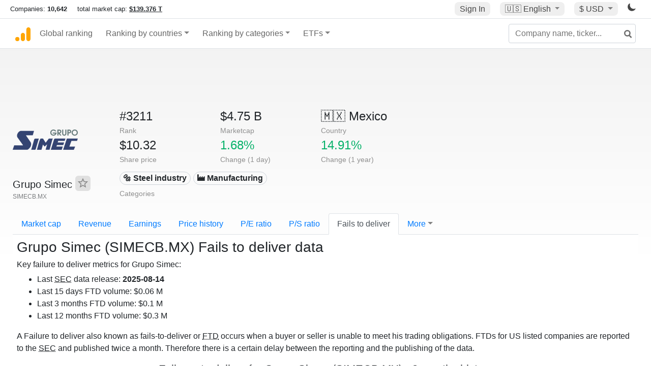

--- FILE ---
content_type: text/html; charset=UTF-8
request_url: https://companiesmarketcap.com/grupo-simec/failure-to-deliver/
body_size: 14313
content:
<!DOCTYPE html>
<html lang="en-US">
<head>
<title>Grupo Simec (SIMECB.MX) - Fails to deliver (FTD)</title>
<meta charset="utf-8"/>
<link rel="shortcut icon" href="https://companiesmarketcap.com/favicon.ico" type="image/x-icon">
<link rel="apple-touch-icon" sizes="57x57" href="/img/icons/apple-icon-57x57.png">
<link rel="apple-touch-icon" sizes="60x60" href="/img/icons/apple-icon-60x60.png">
<link rel="apple-touch-icon" sizes="72x72" href="/img/icons/apple-icon-72x72.png">
<link rel="apple-touch-icon" sizes="76x76" href="/img/icons/apple-icon-76x76.png">
<link rel="apple-touch-icon" sizes="114x114" href="/img/icons/apple-icon-114x114.png">
<link rel="apple-touch-icon" sizes="120x120" href="/img/icons/apple-icon-120x120.png">
<link rel="apple-touch-icon" sizes="144x144" href="/img/icons/apple-icon-144x144.png">
<link rel="apple-touch-icon" sizes="152x152" href="/img/icons/apple-icon-152x152.png">
<link rel="apple-touch-icon" sizes="180x180" href="/img/icons/apple-icon-180x180.png">
<link rel="icon" type="image/png" sizes="192x192" href="/img/icons/android-icon-192x192.png">
<link rel="icon" type="image/png" sizes="32x32" href="/img/icons/favicon-32x32.png">
<link rel="icon" type="image/png" sizes="96x96" href="/img/icons/favicon-96x96.png">
<link rel="icon" type="image/png" sizes="16x16" href="/img/icons/favicon-16x16.png">
<link rel="manifest" href="/img/icons/manifest.json">
<link rel="alternate" hreflang="de" href="https://companiesmarketcap.com/de/grupo-simec/nicht-gelieferte-aktien/" />
<link rel="alternate" hreflang="fr" href="https://companiesmarketcap.com/fr/grupo-simec/actions-non-livre/" />
<link rel="alternate" hreflang="en-US" href="https://companiesmarketcap.com/grupo-simec/failure-to-deliver/" />
<link rel="alternate" hreflang="en-IE" href="https://companiesmarketcap.com/eur/grupo-simec/failure-to-deliver/" />
<link rel="alternate" hreflang="en-IN" href="https://companiesmarketcap.com/inr/grupo-simec/failure-to-deliver/" />
<link rel="alternate" hreflang="en-GB" href="https://companiesmarketcap.com/gbp/grupo-simec/failure-to-deliver/" />
<link rel="alternate" hreflang="en-CA" href="https://companiesmarketcap.com/cad/grupo-simec/failure-to-deliver/" />
<link rel="alternate" hreflang="en-AU" href="https://companiesmarketcap.com/aud/grupo-simec/failure-to-deliver/" />
<link rel="alternate" hreflang="en-NZ" href="https://companiesmarketcap.com/nzd/grupo-simec/failure-to-deliver/" />
<link rel="alternate" hreflang="en-HK" href="https://companiesmarketcap.com/hkd/grupo-simec/failure-to-deliver/" />
<link rel="alternate" hreflang="en-SG" href="https://companiesmarketcap.com/sgd/grupo-simec/failure-to-deliver/" />
<link rel="canonical" href="https://companiesmarketcap.com/grupo-simec/failure-to-deliver/" />
<meta property="og:url" content="https://companiesmarketcap.com/grupo-simec/failure-to-deliver/" />
<meta name="robots" content="INDEX,FOLLOW" />
<meta name="msapplication-TileColor" content="#ffffff">
<meta name="msapplication-TileImage" content="/img/icons/ms-icon-144x144.png">
<meta name="theme-color" content="#ffffff">
<meta name="viewport" content="width=device-width, initial-scale=1.0">
<meta http-equiv="content-language" content="en-US">
<meta property="og:title" content="Grupo Simec (SIMECB.MX) - Fails to deliver (FTD)"><meta property="og:type" content="website" />
<meta property="og:description" content="Failure to deliver history for shares of Grupo Simec (SIMECB.MX). Data according to the SEC (Securities and Exchange Commission)">
<meta property="og:image" content="https://companiesmarketcap.com/logo.png">
<meta name="description" content="Failure to deliver history for shares of Grupo Simec (SIMECB.MX). Data according to the SEC (Securities and Exchange Commission)">
<link rel="stylesheet" type="text/css" href="/bt-replacement.css?v=9">
<link rel="stylesheet" type="text/css" href="/css/style.css?v=343">
<script>
current_locale = "usd";
current_locale_path = "";

current_marketcap_path = "marketcap";
</script>

<script async src="https://cdn.fuseplatform.net/publift/tags/2/3432/fuse.js"></script></head>
<body class="cmkt" id="cmkt">

<div class="row site-header-row">
    <div class="site-header">
        <span style="display: inline-flex; margin-top: 2px;">
                <span class="max-width-720px-hidden">
                        Companies: <span class="font-weight-bold">10,642</span> &nbsp;&nbsp;&nbsp;
                        total market cap: <span class="font-weight-bold"><a class="total-mcap-link" href="/total-marketcap/">$139.376 T</a></span>
                </span>
        </span>
        <div class="header-actions">
                                        <a class="header-button sign-in-button sign-in" href="#">Sign In</a>
                                

                <div class="dropdown currency-dropdown">
                        <a href="#" class="header-button dropdown-toggle" id="languageDropdown" data-toggle="dropdown" aria-haspopup="true" aria-expanded="false">
                        🇺🇸 <span class="responsive-shown-inline">EN</span><span class="responsive-hidden">English</span>                        </a>
                        <div class="dropdown-menu currency-menu" aria-labelledby="languageDropdown">
                                <a class="dropdown-item" onclick="document.cookie = 'pref_language=DE;  max-age=91536000000; path=/;';" href="/de/grupo-simec/nicht-gelieferte-aktien/">🇩🇪 Deutsch</a><a class="dropdown-item" onclick="document.cookie = 'pref_language=FR;  max-age=91536000000; path=/;';" href="/fr/grupo-simec/actions-non-livre/">🇫🇷 Français</a>                        </div>
                </div>

                <div class="dropdown currency-dropdown">
                        <a href="#" class="header-button dropdown-toggle" id="currencyDropdown" data-toggle="dropdown" aria-haspopup="true" aria-expanded="false">
                        $ USD                        </a>
                        <div class="dropdown-menu currency-menu" aria-labelledby="currencyDropdown">
                                <a class="dropdown-item" onclick="document.cookie = 'pref_currency=EUR;  max-age=91536000000; path=/;';" href="/eur/grupo-simec/failure-to-deliver/"><span class="symbol">€</span><span class="currency-code">EUR</span><span class="currency-flag">🇪🇺</span></a><a class="dropdown-item" onclick="document.cookie = 'pref_currency=INR;  max-age=91536000000; path=/;';" href="/inr/grupo-simec/failure-to-deliver/"><span class="symbol">₹</span><span class="currency-code">INR</span><span class="currency-flag">🇮🇳</span></a><a class="dropdown-item" onclick="document.cookie = 'pref_currency=GBP;  max-age=91536000000; path=/;';" href="/gbp/grupo-simec/failure-to-deliver/"><span class="symbol">£</span><span class="currency-code">GBP</span><span class="currency-flag">🇬🇧</span></a><a class="dropdown-item" onclick="document.cookie = 'pref_currency=CAD;  max-age=91536000000; path=/;';" href="/cad/grupo-simec/failure-to-deliver/"><span class="symbol">$</span><span class="currency-code">CAD</span><span class="currency-flag">🇨🇦</span></a><a class="dropdown-item" onclick="document.cookie = 'pref_currency=AUD;  max-age=91536000000; path=/;';" href="/aud/grupo-simec/failure-to-deliver/"><span class="symbol">$</span><span class="currency-code">AUD</span><span class="currency-flag">🇦🇺</span></a><a class="dropdown-item" onclick="document.cookie = 'pref_currency=NZD;  max-age=91536000000; path=/;';" href="/nzd/grupo-simec/failure-to-deliver/"><span class="symbol">$</span><span class="currency-code">NZD</span><span class="currency-flag">🇳🇿</span></a><a class="dropdown-item" onclick="document.cookie = 'pref_currency=HKD;  max-age=91536000000; path=/;';" href="/hkd/grupo-simec/failure-to-deliver/"><span class="symbol">$</span><span class="currency-code">HKD</span><span class="currency-flag">🇭🇰</span></a><a class="dropdown-item" onclick="document.cookie = 'pref_currency=SGD;  max-age=91536000000; path=/;';" href="/sgd/grupo-simec/failure-to-deliver/"><span class="symbol">$</span><span class="currency-code">SGD</span><span class="currency-flag">🇸🇬</span></a>                        </div>
                </div>
		
                

		<a href="#" class="dark-hidden" id="light-off-btn" title="change to dark mode">
			<svg xmlns="http://www.w3.org/2000/svg" viewBox="0 70 1000 1000" width="16" height="16">
				<path d="M525.3,989.5C241.2,989.5,10,758.3,10,474.1c0-196.8,109.6-373.6,285.9-461.4c7.9-3.9,17.5-2.4,23.7,3.8c6.2,6.2,7.9,15.8,4,23.7c-32.2,65.4-48.5,135.7-48.5,208.9c0,261.4,212.7,474.1,474.1,474.1c74,0,145-16.7,211-49.5c7.9-3.9,17.5-2.4,23.7,3.8c6.3,6.3,7.9,15.8,3.9,23.7C900.5,879,723.3,989.5,525.3,989.5z"></path>
			</svg>
		</a>
		<a href="#" class="dark-shown" id="light-on-btn" title="change to light mode">
			<svg xmlns="http://www.w3.org/2000/svg" viewBox="10 10 220 220" width="16" height="16">
				<path d="M120,189.697c-38.492,0-69.696-31.205-69.696-69.697S81.508,50.303,120,50.303c38.494,0,69.699,31.205,69.699,69.697 S158.494,189.697,120,189.697z M203.975,140L240,120l-36.025-20V140z M36.025,100L0,120l36.025,20V100z M120,240l20-36.025h-40 L120,240z M120,0l-20,36.025h40L120,0z M46.481,165.238l-11.333,39.615l39.616-11.33L46.481,165.238z M165.238,46.477l28.283,28.285 l11.332-39.613L165.238,46.477z M35.148,35.148L46.48,74.762l28.283-28.285L35.148,35.148z M165.238,193.523l39.615,11.33 l-11.332-39.615L165.238,193.523z"/>
			</svg>
		</a>
        </div>
    </div>
</div>
<nav class="navbar nav-bar-companiesmarketcap navbar-expand-lg navbar-light">
  <div class="navbar-collapse-container">
  <button class="navbar-toggler" type="button" data-toggle="collapse" data-target="#navbarSupportedContent" aria-controls="navbarSupportedContent" aria-expanded="false" aria-label="Toggle navigation">
    <span class="navbar-toggler-icon"></span>
  </button>

    <form class="search-form form-inline">
      <input id="search-input" class="form-control search-input" type="search" placeholder="Company name, ticker..." aria-label="Company name, ticker..." autocomplete="off">
      <button onclick="return false;" class="btn-search" type="submit" disabled=""><svg xmlns="http://www.w3.org/2000/svg" viewBox="0 0 14 14" width="18" height="18"><g stroke-width="2" stroke="#6c6c6c" fill="none"><path d="M11.29 11.71l-4-4"></path><circle cx="5" cy="5" r="4"></circle></g></svg></button>
      <div id="typeahead-search-results" class="typeahead-search-results"></div>
    </form>

  <div class="collapse navbar-collapse" id="navbarSupportedContent">

    <a href="/" title="CompaniesMarketCap.com - companies ranked by market capitalization" class="responsive-hidden">
	<div class="companiesmarketcap-logo"></div>
    </a>
    <ul class="navbar-nav">
      <li class="nav-item">
        <a class="nav-link nav-link-companiesmarketcap" href="/">Global ranking</a>
      </li>
      <li class="nav-item dropdown megamenu-li">
       <a class="nav-link nav-link-companiesmarketcap dropdown-toggle" href="#" id="dropdown-countries" data-toggle="dropdown" aria-haspopup="true" aria-expanded="false">Ranking by countries</a>
       <div class="dropdown-menu megamenu" aria-labelledby="dropdown-countries">
        <div class="row">
         <div class="col-sm-6 col-lg-3">
          <h5>America</h5>
          <a class="dropdown-item" href="/usa/largest-companies-in-the-usa-by-market-cap/">🇺🇸 United States</a>
          <a class="dropdown-item" href="/canada/largest-companies-in-canada-by-market-cap/">🇨🇦 Canada</a>
          <a class="dropdown-item" href="/mexico/largest-companies-in-mexico-by-market-cap/">🇲🇽 Mexico</a>
          <a class="dropdown-item" href="/brazil/largest-companies-in-brazil-by-market-cap/">🇧🇷 Brazil</a>
          <a class="dropdown-item" href="/chile/largest-companies-in-chile-by-market-cap/">🇨🇱 Chile</a>
         </div>
         <div class="col-sm-6 col-lg-3 border-left">
          <h5>Europe</h5>
          <a class="dropdown-item" href="/european-union/largest-companies-in-the-eu-by-market-cap/">🇪🇺 European Union</a>
          <a class="dropdown-item" href="/germany/largest-companies-in-germany-by-market-cap/">🇩🇪 Germany</a>
          <a class="dropdown-item" href="/united-kingdom/largest-companies-in-the-uk-by-market-cap/">🇬🇧 United Kingdom</a>
          <a class="dropdown-item" href="/france/largest-companies-in-france-by-market-cap/">🇫🇷 France</a>
          <a class="dropdown-item" href="/spain/largest-companies-in-spain-by-market-cap/">🇪🇸 Spain</a>
          <a class="dropdown-item" href="/netherlands/largest-companies-in-the-netherlands-by-market-cap/">🇳🇱 Netherlands</a>
          <a class="dropdown-item" href="/sweden/largest-companies-in-sweden-by-market-cap/">🇸🇪 Sweden</a>
          <a class="dropdown-item" href="/italy/largest-companies-in-italy-by-market-cap/">🇮🇹 Italy</a>
          <a class="dropdown-item" href="/switzerland/largest-companies-in-switzerland-by-market-cap/">🇨🇭 Switzerland</a>
          <a class="dropdown-item" href="/poland/largest-companies-in-poland-by-market-cap/">🇵🇱 Poland</a>
          <a class="dropdown-item" href="/finland/largest-companies-in-finland-by-market-cap/">🇫🇮 Finland</a>
         </div>
         <div class="col-sm-6 col-lg-3 border-left">
          <h5>Asia</h5>
          <a class="dropdown-item" href="/china/largest-companies-in-china-by-market-cap/">🇨🇳 China</a>
          <a class="dropdown-item" href="/japan/largest-companies-in-japan-by-market-cap/">🇯🇵 Japan</a>
          <a class="dropdown-item" href="/south-korea/largest-companies-in-south-korea-by-market-cap/">🇰🇷 South Korea</a>
          <a class="dropdown-item" href="/hong-kong/largest-companies-in-hong-kong-by-market-cap/">🇭🇰 Hong Kong</a>
          <a class="dropdown-item" href="/singapore/largest-companies-in-singapore-by-market-cap/">🇸🇬 Singapore</a>
          <a class="dropdown-item" href="/indonesia/largest-companies-in-indonesia-by-market-cap/">🇮🇩 Indonesia</a>
          <a class="dropdown-item" href="/india/largest-companies-in-india-by-market-cap/">🇮🇳 India</a>
          <a class="dropdown-item" href="/malaysia/largest-companies-in-malaysia-by-market-cap/">🇲🇾 Malaysia</a>
          <a class="dropdown-item" href="/taiwan/largest-companies-in-taiwan-by-market-cap/">🇹🇼 Taiwan</a>
          <a class="dropdown-item" href="/thailand/largest-companies-in-thailand-by-market-cap/">🇹🇭 Thailand</a>
          <a class="dropdown-item" href="/vietnam/largest-companies-in-vietnam-by-market-cap/">🇻🇳 Vietnam</a>

         </div>
         <div class="col-sm-6 col-lg-3 border-left">
          <h5>Others</h5>
          <a class="dropdown-item" href="/australia/largest-companies-in-australia-by-market-cap/">🇦🇺 Australia</a>
          <a class="dropdown-item" href="/new-zealand/largest-companies-in-new-zealand-by-market-cap/">🇳🇿 New Zealand</a>
          <a class="dropdown-item" href="/israel/largest-companies-in-israel-by-market-cap/">🇮🇱 Israel</a>
          <a class="dropdown-item" href="/saudi-arabia/largest-companies-in-saudi-arabia-by-market-cap/">🇸🇦 Saudi Arabia</a>
          <a class="dropdown-item" href="/turkey/largest-companies-in-turkey-by-market-cap/">🇹🇷 Turkey</a>
          <a class="dropdown-item" href="/russia/largest-companies-in-russia-by-market-cap/">🇷🇺 Russia</a>
          <a class="dropdown-item" href="/south-africa/largest-companies-in-south-africa-by-market-cap/">🇿🇦 South Africa</a>
          <a class="dropdown-item" href="/all-countries/"><strong>&#x3E;&#x3E; All Countries</strong></a>
         </div>
        </div>
       </div>
      </li>
      <li class="nav-item dropdown megamenu-li">
       <a class="nav-link nav-link-companiesmarketcap dropdown-toggle" href="#" id="dropdown-categories" data-toggle="dropdown" aria-haspopup="true" aria-expanded="false">Ranking by categories</a>
       <div class="dropdown-menu megamenu" aria-labelledby="dropdown-categories">
        <div class="row">
         <div class="col-sm-6 col-lg-3">
          <a class="dropdown-item" href="/assets-by-market-cap/">🏆 All assets by Market Cap</a>
          <a class="dropdown-item" href="/automakers/largest-automakers-by-market-cap/">🚗 Automakers</a>
          <a class="dropdown-item" href="/airlines/largest-airlines-by-market-cap/">✈️  Airlines</a>
          <a class="dropdown-item" href="/airports/largest-airport-operating-companies-by-market-cap/">🛫 Airports</a>
          <a class="dropdown-item" href="/aircraft-manufacturers/largest-aircraft-manufacturers-by-market-cap/">✈️  Aircraft manufacturers</a>
          <a class="dropdown-item" href="/banks/largest-banks-by-market-cap/">🏦 Banks</a>
          <a class="dropdown-item" href="/hotels/largest-hotel-companies-by-market-cap/">🏨 Hotels</a>
          <a class="dropdown-item" href="/pharmaceuticals/largest-pharmaceutical-companies-by-market-cap/">💊 Pharmaceuticals</a>
          <a class="dropdown-item" href="/e-commerce/largest-e-commerce-companies-by-market-cap/">🛒 E-Commerce</a>
          <a class="dropdown-item" href="/healthcare/largest-healthcare-companies-by-market-cap/">⚕️ Healthcare</a>
         </div>
         <div class="col-sm-6 col-lg-3 border-left">
          <a class="dropdown-item" href="/delivery-services/largest-delivery-companies-by-market-cap/">📦 Courier services</a>
          <a class="dropdown-item" href="/media-press/largest-media-and-press-companies-by-market-cap/">📰 Media/Press</a>
          <a class="dropdown-item" href="/alcoholic-beverages/largest-alcoholic-beverage-companies-by-market-cap/">🍷 Alcoholic beverages</a>
          <a class="dropdown-item" href="/beverages/largest-beverage-companies-by-market-cap/">🥤 Beverages</a>
          <a class="dropdown-item" href="/clothing/largest-clothing-companies-by-market-cap/">👚 Clothing</a>
          <a class="dropdown-item" href="/mining/largest-mining-companies-by-market-cap/">⛏️ Mining</a>
          <a class="dropdown-item" href="/railways/largest-railways-companies-by-market-cap/">🚂 Railways</a>
          <a class="dropdown-item" href="/insurance/largest-insurance-companies-by-market-cap/">🏦 Insurance</a>
          <a class="dropdown-item" href="/real-estate/largest-real-estate-companies-by-market-cap/">🏠 Real estate</a>
         </div>
         <div class="col-sm-6 col-lg-3 border-left">
          <a class="dropdown-item" href="/ports/largest-port-operating-companies-by-market-cap/">⚓ Ports</a>
          <a class="dropdown-item" href="/professional-services/largest-professional-service-companies-by-market-cap/">💼 Professional services</a>
          <a class="dropdown-item" href="/food/largest-food-companies-by-market-cap/">🍴 Food</a>
          <a class="dropdown-item" href="/restaurant-chains/largest-restaurant-chain-companies-by-market-cap/">🍔 Restaurant chains</a>
          <a class="dropdown-item" href="/software/largest-software-companies-by-market-cap/">‍💻 Software</a>
          <a class="dropdown-item" href="/semiconductors/largest-semiconductor-companies-by-market-cap/">📟 Semiconductors</a>
          <a class="dropdown-item" href="/tobacco/largest-tobacco-companies-by-market-cap/"> 🚬 Tobacco</a>
          <a class="dropdown-item" href="/financial-services/largest-financial-service-companies-by-market-cap/">💳 Financial services</a>
          <a class="dropdown-item" href="/oil-gas/largest-oil-and-gas-companies-by-market-cap/">🛢 Oil&amp;Gas</a>
          <a class="dropdown-item" href="/electricity/largest-electricity-companies-by-market-cap/">🔋 Electricity</a>
         </div>
         <div class="col-sm-6 col-lg-3 border-left">
          <a class="dropdown-item" href="/chemicals/largest-chemical-companies-by-market-cap/">🧪 Chemicals</a>
          <a class="dropdown-item" href="/investment/largest-investment-companies-by-market-cap/">💰 Investment</a>
          <a class="dropdown-item" href="/telecommunication/largest-telecommunication-companies-by-market-cap/">📡 Telecommunication</a>
          <a class="dropdown-item" href="/retail/largest-retail-companies-by-market-cap/">🛍️ Retail</a>
          <a class="dropdown-item" href="/internet/largest-internet-companies-by-market-cap/">🖥️ Internet</a>
          <a class="dropdown-item" href="/construction/largest-construction-companies-by-market-cap/">🏗 Construction</a>
          <a class="dropdown-item" href="/video-games/largest-video-game-companies-by-market-cap/">🎮 Video Game</a>
          <a class="dropdown-item" href="/tech/largest-tech-companies-by-market-cap/">💻 Tech</a>
          <a class="dropdown-item" href="/artificial-intelligence/largest-ai-companies-by-marketcap/">🦾 AI</a>
          <a class="dropdown-item" href="/all-categories/"><strong>&#x3E;&#x3E; All Categories</strong></a>
         </div>
      </div>
      </div>
    </li>

      <li class="nav-item dropdown megamenu-li">
       <a class="nav-link nav-link-companiesmarketcap dropdown-toggle" href="#" id="dropdown-categories" data-toggle="dropdown" aria-haspopup="true" aria-expanded="false">ETFs</a>
       <div class="dropdown-menu megamenu" aria-labelledby="dropdown-categories">
        <div class="row">
         <div class="col-sm-6 col-lg-3">
          <a class="dropdown-item" href="/etfs/largest-etfs-by-marketcap/">🏆 All ETFs</a>
          <a class="dropdown-item" href="/bond-etfs/largest-bond-etfs-by-marketcap/">🏛️ Bond ETFs</a>
          <a class="dropdown-item" href="/dividend-and-income-etfs/largest-dividend-etfs-by-marketcap/">％ Dividend ETFs</a>
          <a class="dropdown-item" href="/bitcoin-etfs/largest-bitcoin-etfs-by-marketcap/">₿ Bitcoin ETFs</a>
          <a class="dropdown-item" href="/ethereum-etfs/largest-ethereum-etfs-by-marketcap/">♢ Ethereum ETFs</a>
          <a class="dropdown-item" href="/cryptocurrency-etfs/largest-crypto-etfs-by-marketcap/">🪙 Crypto Currency ETFs</a>

          <a class="dropdown-item" href="/gold-etfs/largest-gold-etfs-by-marketcap/">🥇 Gold ETFs &amp; ETCs</a>
          <a class="dropdown-item" href="/silver-etfs/largest-silver-etfs-by-marketcap/">🥈 Silver ETFs &amp; ETCs</a>
          <a class="dropdown-item" href="/oil-etfs/largest-oil-etfs-by-marketcap/">🛢️ Oil ETFs &amp; ETCs</a>
          <a class="dropdown-item" href="/commodities-etfs/largest-commodities-etfs-by-marketcap/">🌽 Commodities ETFs &amp; ETNs</a>

          <a class="dropdown-item" href="/emerging-markets-etfs/largest-emerging-markets-etfs-by-marketcap/">📈 Emerging Markets ETFs</a>
          <a class="dropdown-item" href="/small-cap-etfs/largest-small-cap-etfs-by-marketcap/">📉 Small-Cap ETFs</a>
          <a class="dropdown-item" href="/low-volatility-etfs/largest-low-volatility-etfs-by-marketcap/">🛟 Low volatility ETFs</a>
          <a class="dropdown-item" href="/inverse-etfs/largest-inverse-etfs-by-marketcap/">🔄 Inverse/Bear ETFs</a>
          <a class="dropdown-item" href="/leveraged-etfs/largest-leveraged-etfs-by-marketcap/">⬆️ Leveraged ETFs</a>
         </div>
         <div class="col-sm-6 col-lg-3 border-left">
          <a class="dropdown-item" href="/global-etfs/largest-global-etfs-by-marketcap/">🌎 Global/World ETFs</a>
          <a class="dropdown-item" href="/usa-etfs/largest-us-etfs-by-marketcap/">🇺🇸 USA ETFs</a>
          <a class="dropdown-item" href="/sp500-etfs/largest-sp500-etfs-by-marketcap/">🇺🇸 S&amp;P 500 ETFs</a>
          <a class="dropdown-item" href="/dow-jones-etfs/largest-dow-jones-etfs-by-marketcap/">🇺🇸 Dow Jones ETFs</a>
          <a class="dropdown-item" href="/europe-etfs/largest-europe-etfs-by-marketcap/">🇪🇺 Europe ETFs</a>
          <a class="dropdown-item" href="/china-etfs/largest-china-etfs-by-marketcap/">🇨🇳 China ETFs</a>
          <a class="dropdown-item" href="/japan-etfs/largest-japan-etfs-by-marketcap/">🇯🇵 Japan ETFs</a>
          <a class="dropdown-item" href="/india-etfs/largest-india-etfs-by-marketcap/">🇮🇳 India ETFs</a>
          <a class="dropdown-item" href="/united-kingdom-etfs/largest-uk-etfs-by-marketcap/">🇬🇧 UK ETFs</a>
          <a class="dropdown-item" href="/germany-etfs/largest-germany-etfs-by-marketcap/">🇩🇪 Germany ETFs</a>
          <a class="dropdown-item" href="/france-etfs/largest-france-etfs-by-marketcap/">🇫🇷 France ETFs</a>
         </div>
         <div class="col-sm-6 col-lg-3 border-left">
          <a class="dropdown-item" href="/mining-etfs/largest-mining-etfs-by-marketcap/">⛏️ Mining ETFs</a>
          <a class="dropdown-item" href="/gold-mining-etfs/largest-gold-mining-etfs-by-marketcap/">⛏️ Gold Mining ETFs</a>
          <a class="dropdown-item" href="/silver-mining-etfs/largest-silver-mining-etfs-by-marketcap/">⛏️ Silver Mining ETFs</a>
          <a class="dropdown-item" href="/biotech-etfs/largest-biotech-etfs-by-marketcap/">🧬 Biotech ETFs</a>
          <a class="dropdown-item" href="/tech-etfs/largest-tech-etfs-by-marketcap/">👩‍💻 Tech ETFs</a>
          <a class="dropdown-item" href="/real-estate-etfs/largest-real-estate-etfs-by-marketcap/">🏠 Real Estate ETFs</a>
          <a class="dropdown-item" href="/healthcare-etfs/largest-healthcare-etfs-by-marketcap/">⚕️ Healthcare ETFs</a>
          <a class="dropdown-item" href="/energy-etfs/largest-energy-etfs-by-marketcap/">⚡ Energy ETFs</a>
          <a class="dropdown-item" href="/renewable-energy-etfs/largest-clean-energy-etfs-by-marketcap/">🌞 Renewable Energy ETFs</a>
          <a class="dropdown-item" href="/insurance-etfs/largest-insurance-etfs-by-marketcap/">🛡️ Insurance ETFs</a>
          <a class="dropdown-item" href="/water-etfs/largest-water-etfs-by-marketcap/">🚰 Water ETFs</a>
          <a class="dropdown-item" href="/food-and-beverage-etfs/largest-food-and-beverage-etfs-by-marketcap/">🍴 Food &amp; Beverage ETFs</a>
          <a class="dropdown-item" href="/socially-responsible-etfs/largest-socially-responsible-etfs-by-marketcap/">🌱 Socially Responsible ETFs</a>

         </div>
         <div class="col-sm-6 col-lg-3 border-left">
            <a class="dropdown-item" href="/infrastructure-etfs/largest-infrastructure-etfs-by-marketcap/">🛣️ Infrastructure ETFs</a>
            <a class="dropdown-item" href="/innovation-etfs/largest-innovation-etfs-by-marketcap/">💡 Innovation ETFs</a>
            <a class="dropdown-item" href="/semiconductors-etfs/largest-semiconductors-etfs-by-marketcap/">📟 Semiconductors ETFs</a>
            <a class="dropdown-item" href="/aerospace-defense-etfs/largest-aerospace-and-defense-etfs-by-marketcap/">🚀 Aerospace &amp; Defense ETFs</a>
            <a class="dropdown-item" href="/cybersecurity-etfs/largest-cybersecurity-etfs-by-marketcap/">🔒 Cybersecurity ETFs</a>
            <a class="dropdown-item" href="/artificial-intelligence-etfs/largest-ai-etfs-by-marketcap/">🦾 Artificial Intelligence ETFs</a>
         </div>
      </li>
      <li class="nav-item dropdown megamenu-li max-width-650px-shown">
        <a class="nav-link nav-link-companiesmarketcap" href="/watchlist/"><img class="fav-icon dark-shown" alt="favorite icon" src="/img/fav.svg?v=3"><img class="fav-icon dark-hidden" alt="favorite icon" src="/img/fav4.svg?v=3"> Watchlist</a>
        <a class="nav-link nav-link-companiesmarketcap" href="/account/"><img class="account-icon dark-shown" alt="favorite icon" src="/img/account.svg?v=3"><img class="account-icon dark-hidden" alt="favorite icon" src="/img/account4.svg?v=3"> Account</a>
      </li>
    
    </ul>    </div>
  </div>
</nav>


<div align="center">
<div style="min-height:90px;"><div data-fuse="23022329499"></div> <div class="recoverub-container hidden"></div> </div></div>

<div class="table-container">
    <div class="row">
        <div class="col-lg-2">
	    <div class="company-logo-container">
		<img loading="lazy" class="company-profile-logo" title="Grupo Simec Logo" alt="Grupo Simec Logo" src="/img/company-logos/256/SIMECB.MX.webp" data-img-path="/img/company-logos/256/SIMECB.MX.webp" data-img-dark-path="/img/company-logos/256/SIMECB.MX_BIG.D.webp">            </div>
            <div class="company-title-container">
	    	<div class="company-name ">Grupo Simec <button class="fav-btn" href="#" data-type="company" data-id="2855"><img alt="favorite icon" src="/img/fav3.svg?v3" data-id="2855"></button>            </div>
            	<div class="company-code">SIMECB.MX</div>
	    </div>
        </div>
        <div class="col-lg-6">
	    <div class="row">
		    <div class="info-box"><div class="line1">#3211</div><div class="line2">Rank</div></div>
		    <div class="info-box"><div class="line1">$4.75 B</div><div class="line2">Marketcap</div></div>
		    <div class="info-box"><div class="line1"><a href="/mexico/largest-companies-in-mexico-by-market-cap/">🇲🇽<span class="responsive-hidden"> Mexico</span></a></div><div class="line2">Country</div></div>
	    </div>
	    <div class="row">
		    <div class="info-box"><div class="line1">$10.32</div><div class="line2">Share price</div></div>
		    <div class="info-box"><div class="line1"><span class="percentage-green">1.68%</span></div><div class="line2">Change (1 day)</div></div>
		    <div class="info-box"><div class="line1"><span class="percentage-green">14.91%</span></div><div class="line2">Change (1 year)</div></div>
	    </div>
<div class="info-box categories-box">
<div class="line1">
<a href="/steel-industry/largest-companies-by-market-cap/" class="badge badge-light category-badge">🔩 Steel industry</a><a href="/manufacturing/largest-manufacturing-companies-by-market-cap/" class="badge badge-light category-badge"> 🏭 Manufacturing</a></div>
<div class="line2">Categories</div>
</div>

        </div>

	    </div>

    <ul class="profile-nav nav nav-tabs mt-4">
  <li class="nav-item">          <a class="nav-link" href="/grupo-simec/marketcap/">Market cap</a>  </li>  <li class="nav-item">          <a class="nav-link" href="/grupo-simec/revenue/">Revenue</a>  </li>  <li class="nav-item">          <a class="nav-link" href="/grupo-simec/earnings/">Earnings</a>  </li>  <li class="nav-item">          <a class="nav-link tab-medium-hide" href="/grupo-simec/stock-price-history/">Price history</a>  </li>  <li class="nav-item">          <a class="nav-link tab-medium-hide" href="/grupo-simec/pe-ratio/">P/E ratio</a>  </li>  <li class="nav-item">          <a class="nav-link tab-medium-hide" href="/grupo-simec/ps-ratio/">P/S ratio</a>  </li>  <li class="nav-item">          <a class="nav-link active" href="/grupo-simec/failure-to-deliver/">Fails to deliver</a>  </li>  <li class="nav-item dropdown position-relative">
    <a class="nav-link dropdown-toggle" data-toggle="dropdown" href="#" role="button" aria-haspopup="true" aria-expanded="false">More</a>
    <div class="dropdown-menu profile-dropdown">
        <a class="dropdown-item tab-medium-show" href="/grupo-simec/stock-price-history/">Price history</a>
<a class="dropdown-item tab-medium-show" href="/grupo-simec/pe-ratio/">P/E ratio</a>
<a class="dropdown-item tab-medium-show" href="/grupo-simec/ps-ratio/">P/S ratio</a>
<a class="dropdown-item" href="/grupo-simec/pb-ratio/">P/B ratio</a>
<a class="dropdown-item" href="/grupo-simec/operating-margin/">Operating margin</a>
<a class="dropdown-item" href="/grupo-simec/eps/">EPS</a>
<a class="dropdown-item" href="/grupo-simec/stock-splits/">Stock Splits</a>
<a class="dropdown-item" href="/grupo-simec/dividends/">Dividends</a>
<a class="dropdown-item" href="/grupo-simec/shares-outstanding/">Shares outstanding</a>
<a class="dropdown-item" href="/grupo-simec/cost-to-borrow/">Cost to borrow</a>
<a class="dropdown-item" href="/grupo-simec/total-assets/">Total assets</a>
<a class="dropdown-item" href="/grupo-simec/total-liabilities/">Total liabilities</a>
<a class="dropdown-item" href="/grupo-simec/total-debt/">Total debt</a>
<a class="dropdown-item" href="/grupo-simec/cash-on-hand/">Cash on Hand</a>
<a class="dropdown-item" href="/grupo-simec/net-assets/">Net Assets</a>    </div>
  </li>
</ul>


<div class="profile-container pt-3">
    <h1>Grupo Simec (SIMECB.MX) Fails to deliver data</h1>
    <h4>Key failure to deliver metrics for Grupo Simec:</h4><ul><li>Last <abbr title="Securities and Exchange Commission">SEC</abbr> data release: <strong>2025-08-14</strong></li><li>Last 15 days FTD volume: $0.06 M</li><li>Last 3 months FTD volume: $0.1 M</li><li>Last 12 months FTD volume: $0.3 M</li></ul><p>A Failure to deliver also known as fails-to-deliver or <abbr title="Fails-to-Deliver">FTD</abbr> occurs when a buyer or seller is unable to meet his trading obligations. FTDs for US listed companies are reported to the <abbr title="Securities and Exchange Commission">SEC</abbr> and published twice a month. Therefore there is a certain delay between the reporting and the publishing of the data. </p>

    <h3>Failures to deliver for Grupo Simec (SIMECB.MX) - 3 months history</h3>
    <p class="text-center">Number of shares, 3 months chart</p>
    <svg id="ftd_3months_chart" class="companiesmarketcap-chart" height="550" width="100%" xmlns:svg="http://www.w3.org/2000/svg" xmlns="http://www.w3.org/2000/svg"></svg>

    <div align="center" style="margin-bottom: 10px;margin-top: 10px;"><!-- GAM 71161633/JWSRV_companiesmarketcap/comp_incontent_1 -->
<div data-fuse="23022329508"></div></div>
    <h3>Biweekly Failures to deliver volume for Grupo Simec (SIMECB.MX) - since 2013</h3>

    Volume in <abbr title="US dollar">USD</abbr> (price x number of shares), data since 2013
    <svg id="ftd_bi_weekly_volume" class="companiesmarketcap-chart" height="550" width="100%" xmlns:svg="http://www.w3.org/2000/svg" xmlns="http://www.w3.org/2000/svg"></svg>


    	<h3>Grupo Simec (SIMECB.MX) Failure to deliver volume, Year over Year</h3>
	    <table class="table" style="width:100%">
	        <thead>
	            <tr>
	                <th>Year</th>
                    <th>Volume (Price x Shares)</th>
                    <th>Change</th>
                </tr>
            </thead>
        <tbody>
<tr><td>2025</td><td>$0.25 M</td><td class="percentage-green">48.92%</td></tr><tr><td>2024</td><td>$0.17 M</td><td class="percentage-red">-62.76%</td></tr><tr><td>2023</td><td>$0.46 M</td><td class="percentage-red">-66.36%</td></tr><tr><td>2022</td><td>$1.38 M</td><td class="percentage-red">-44%</td></tr><tr><td>2021</td><td>$2.47 M</td><td class="percentage-green">753.93%</td></tr><tr><td>2020</td><td>$0.29 M</td><td class="percentage-red">-51.5%</td></tr><tr><td>2019</td><td>$0.59 M</td><td class="percentage-red">-17.74%</td></tr><tr><td>2018</td><td>$0.72 M</td><td class="percentage-green">108.07%</td></tr><tr><td>2017</td><td>$0.34 M</td><td class="percentage-red">-34%</td></tr><tr><td>2016</td><td>$0.52 M</td><td class="percentage-red">-75.1%</td></tr><tr><td>2015</td><td>$2.12 M</td><td class="percentage-red">-40.01%</td></tr><tr><td>2014</td><td>$3.54 M</td><td class="percentage-green">3935.89%</td></tr><tr><td>2013</td><td>$0.08 M</td><td></td></tr>                </tbody>
	    </table>


<div align="center" style="margin-bottom: 10px;margin-top: 10px;"><!-- GAM 71161633/JWSRV_companiesmarketcap/comp_incontent_1 -->
<div data-fuse="23022329508"></div></div><h3>FTD volume in the last 3 months for similar companies or competitors</h3><div style="overflow-y: scroll;">    <table class="table w-100">        <thead>                <tr>                    <th>Company</th>                        <th>FTD volume (3 months)</th>                        <th>FTD volume (1 year)</th>                        <th>Country</th>                    </tr>                </thead>                <tbody><tr><td class="name-td"><a href="/steel-dynamics/failure-to-deliver/"><div class="float-left pt-1"><img loading="lazy" class="company-logo" alt="Grupo Simec Logo" src="/img/company-logos/64/STLD.webp" data-img-path="/img/company-logos/64/STLD.webp" data-img-dark-path="/img/company-logos/64/STLD.D.webp"></div><div class="name-div"><div class="company-name">Steel Dynamics
</div><div class="company-code"><span class="rank d-none"></span>STLD</div></div></a></td><td>$2.13 M</td><td>$15.7 M</td><td>🇺🇸 <span class="responsive-hidden">USA</span></td></tr><tr><td class="name-td"><a href="/nucor/failure-to-deliver/"><div class="float-left pt-1"><img loading="lazy" class="company-logo" alt="Grupo Simec Logo" src="/img/company-logos/64/NUE.webp" data-img-path="/img/company-logos/64/NUE.webp" data-img-dark-path="/img/company-logos/64/NUE.D.webp"></div><div class="name-div"><div class="company-name">Nucor
</div><div class="company-code"><span class="rank d-none"></span>NUE</div></div></a></td><td>$6.06 M</td><td>$35.08 M</td><td>🇺🇸 <span class="responsive-hidden">USA</span></td></tr><tr><td class="name-td"><a href="/us-steel/failure-to-deliver/"><div class="float-left pt-1"><img loading="lazy" class="company-logo" alt="Grupo Simec Logo" src="/img/company-logos/64/X.webp" data-img-path="/img/company-logos/64/X.webp" data-img-dark-path="/img/company-logos/64/X.D.webp"></div><div class="name-div"><div class="company-name">U.S. Steel
</div><div class="company-code"><span class="rank d-none"></span>X</div></div></a></td><td>N/A</td><td>$94.57 M</td><td>🇺🇸 <span class="responsive-hidden">USA</span></td></tr><tr><td class="name-td"><a href="/gerdau/failure-to-deliver/"><div class="float-left pt-1"><img loading="lazy" class="company-logo" alt="Grupo Simec Logo" src="/img/company-logos/64/GGB.webp" data-img-path="/img/company-logos/64/GGB.webp" data-img-dark-path="/img/company-logos/64/GGB.D.webp"></div><div class="name-div"><div class="company-name">Gerdau</div><div class="company-code"><span class="rank d-none"></span>GGB</div></div></a></td><td>$1.65 M</td><td>$6.49 M</td><td>🇧🇷 <span class="responsive-hidden">Brazil</span></td></tr><tr><td class="name-td"><a href="/commercial-metals-company/failure-to-deliver/"><div class="float-left pt-1"><img loading="lazy" class="company-logo" alt="Grupo Simec Logo" src="/img/company-logos/64/CMC.webp" ></div><div class="name-div"><div class="company-name">Commercial Metals Company</div><div class="company-code"><span class="rank d-none"></span>CMC</div></div></a></td><td>$10.29 M</td><td>$10.81 M</td><td>🇺🇸 <span class="responsive-hidden">USA</span></td></tr><tr><td class="name-td"><a href="/ternium/failure-to-deliver/"><div class="float-left pt-1"><img loading="lazy" class="company-logo" alt="Grupo Simec Logo" src="/img/company-logos/64/TX.webp" data-img-path="/img/company-logos/64/TX.webp" data-img-dark-path="/img/company-logos/64/TX.D.webp"></div><div class="name-div"><div class="company-name">Ternium
</div><div class="company-code"><span class="rank d-none"></span>TX</div></div></a></td><td>$5.46 M</td><td>$19.22 M</td><td>🇱🇺 <span class="responsive-hidden">Luxembourg</span></td></tr><tr><td class="name-td"><a href="/arcelor-mittal/failure-to-deliver/"><div class="float-left pt-1"><img loading="lazy" class="company-logo" alt="Grupo Simec Logo" src="/img/company-logos/64/MT.webp" data-img-path="/img/company-logos/64/MT.webp" data-img-dark-path="/img/company-logos/64/MT.D.webp"></div><div class="name-div"><div class="company-name">ArcelorMittal</div><div class="company-code"><span class="rank d-none"></span>MT</div></div></a></td><td>$10.34 M</td><td>$45.48 M</td><td>🇱🇺 <span class="responsive-hidden">Luxembourg</span></td></tr><tr><td class="name-td"><a href="/schnitzer-steel/failure-to-deliver/"><div class="float-left pt-1"><img loading="lazy" class="company-logo" alt="Grupo Simec Logo" src="/img/company-logos/64/RDUS.webp" data-img-path="/img/company-logos/64/RDUS.webp" data-img-dark-path="/img/company-logos/64/RDUS.D.webp"></div><div class="name-div"><div class="company-name">Radius Recycling (Schnitzer Steel)
</div><div class="company-code"><span class="rank d-none"></span>RDUS</div></div></a></td><td>N/A</td><td>$4.99 M</td><td>🇺🇸 <span class="responsive-hidden">USA</span></td></tr>            </tbody>    </table></div>
</div>

<script src="/js/chart1.js?v=36"></script>
<script type="text/javascript">
var data_3months_shares = [{"d":1747180800,"v":0},{"d":1747267200,"v":0},{"d":1747353600,"v":0},{"d":1747440000,"v":0},{"d":1747526400,"v":0},{"d":1747612800,"v":0},{"d":1747699200,"v":0},{"d":1747785600,"v":0},{"d":1747872000,"v":0},{"d":1747958400,"v":0},{"d":1748044800,"v":0},{"d":1748131200,"v":0},{"d":1748217600,"v":0},{"d":1748304000,"v":0},{"d":1748390400,"v":0},{"d":1748476800,"v":0},{"d":1748563200,"v":0},{"d":1748649600,"v":0},{"d":1748736000,"v":0},{"d":1748822400,"v":0},{"d":1748908800,"v":0},{"d":1748995200,"v":0},{"d":1749081600,"v":0},{"d":1749168000,"v":0},{"d":1749254400,"v":0},{"d":1749340800,"v":0},{"d":1749427200,"v":0},{"d":1749513600,"v":0},{"d":1749600000,"v":0},{"d":1749686400,"v":"5"},{"d":1749772800,"v":"4"},{"d":1749859200,"v":0},{"d":1749945600,"v":0},{"d":1750032000,"v":0},{"d":1750118400,"v":0},{"d":1750204800,"v":0},{"d":1750291200,"v":0},{"d":1750377600,"v":0},{"d":1750464000,"v":0},{"d":1750550400,"v":0},{"d":1750636800,"v":0},{"d":1750723200,"v":0},{"d":1750809600,"v":0},{"d":1750896000,"v":"92"},{"d":1750982400,"v":"102"},{"d":1751068800,"v":0},{"d":1751155200,"v":0},{"d":1751241600,"v":"1"},{"d":1751328000,"v":0},{"d":1751414400,"v":"363"},{"d":1751500800,"v":0},{"d":1751587200,"v":0},{"d":1751673600,"v":0},{"d":1751760000,"v":0},{"d":1751846400,"v":0},{"d":1751932800,"v":"498"},{"d":1752019200,"v":"156"},{"d":1752105600,"v":0},{"d":1752192000,"v":0},{"d":1752278400,"v":0},{"d":1752364800,"v":0},{"d":1752451200,"v":0},{"d":1752537600,"v":0},{"d":1752624000,"v":0},{"d":1752710400,"v":"51"},{"d":1752796800,"v":0},{"d":1752883200,"v":0},{"d":1752969600,"v":0},{"d":1753056000,"v":0},{"d":1753142400,"v":0},{"d":1753228800,"v":0},{"d":1753315200,"v":0},{"d":1753401600,"v":0},{"d":1753488000,"v":0},{"d":1753574400,"v":0},{"d":1753660800,"v":0},{"d":1753747200,"v":0},{"d":1753833600,"v":0},{"d":1753920000,"v":0},{"d":1754006400,"v":0},{"d":1754092800,"v":0},{"d":1754179200,"v":0},{"d":1754265600,"v":"1171"},{"d":1754352000,"v":"1171"},{"d":1754438400,"v":0},{"d":1754524800,"v":0},{"d":1754611200,"v":0},{"d":1754697600,"v":0},{"d":1754784000,"v":0},{"d":1754870400,"v":0},{"d":1754956800,"v":"40"},{"d":1755043200,"v":"40"},{"d":1755129600,"v":0}];
var chart1 = new CmcChart();
chart1.setValMin = 0;
chart1.buildChartType = "bar-chart";

chart1.formatCursorValue = function(val) {
	if(val == 0) {
		return '0';
	}
	if(val >= 1000000000000) {
		return (Math.round(val/10000000000) / 100) + 'T';
	}

	if(val >= 100000000) {
		return (Math.round(val/10000000) / 100) + 'B';
	}

	if(val < 0) {
		if(val <= -1000000000000) {
			return '-' + Math.abs(Math.round(val/10000000000) / 100) + 'T';
		}
		if(val <= -100000000) {
			return '-' + Math.abs(Math.round(val/10000000) / 100) + 'B';
		}
	}

    if(val > 100000) {
	    return (Math.round(val/10000) / 100) + 'M';
    }

    if(val > 1000) {
        return (Math.round(val/10) / 100) + 'K';
    }

    return val;
};
chart1.loadChart(document.getElementById('ftd_3months_chart'), data_3months_shares);


var data_bi_weekly_volume = [{"d":1375315200,"v":1884.8799999999999},{"d":1376524800,"v":18577.41},{"d":1377993600,"v":4990.44},{"d":1379203200,"v":20574.8},{"d":1380585600,"v":1310.21},{"d":1381795200,"v":14887.24},{"d":1383264000,"v":328.14},{"d":1384473600,"v":19380.02},{"d":1385856000,"v":0},{"d":1387065600,"v":5916.780000000001},{"d":1388534400,"v":996.83},{"d":1389744000,"v":13154.16},{"d":1391212800,"v":263919.76},{"d":1392336000,"v":5684.16},{"d":1393632000,"v":25898.280000000002},{"d":1394841600,"v":114527.75},{"d":1396310400,"v":380578.26},{"d":1397520000,"v":2411047.97},{"d":1398902400,"v":0},{"d":1400112000,"v":68045.7},{"d":1401580800,"v":5866.349999999999},{"d":1402790400,"v":86597.45},{"d":1404172800,"v":60318.880000000005},{"d":1405382400,"v":0},{"d":1406851200,"v":0},{"d":1408060800,"v":4383.400000000001},{"d":1409529600,"v":20630.59},{"d":1410739200,"v":17821.649999999998},{"d":1412121600,"v":7421.999999999999},{"d":1413331200,"v":10446.31},{"d":1414800000,"v":7127.85},{"d":1416009600,"v":4797.93},{"d":1417392000,"v":31088},{"d":1418601600,"v":5176.360000000001},{"d":1420070400,"v":312115.3},{"d":1421280000,"v":62316.44},{"d":1422748800,"v":3862.4},{"d":1423872000,"v":1559.76},{"d":1425168000,"v":161514.87},{"d":1426377600,"v":160812.14},{"d":1427846400,"v":45558.54},{"d":1429056000,"v":108285.73},{"d":1430438400,"v":192342.41},{"d":1431648000,"v":34245.68},{"d":1433116800,"v":15903.94},{"d":1434326400,"v":28849.88},{"d":1435708800,"v":5955.5199999999995},{"d":1436918400,"v":17490.719999999998},{"d":1438387200,"v":335984.2},{"d":1439596800,"v":428592.22},{"d":1441065600,"v":38648.329999999994},{"d":1442275200,"v":2495.0699999999997},{"d":1443657600,"v":12927.7},{"d":1444867200,"v":141213.61},{"d":1446336000,"v":12590.810000000001},{"d":1447545600,"v":820.34},{"d":1448928000,"v":475.18},{"d":1450137600,"v":2427.46},{"d":1451606400,"v":6.07},{"d":1452816000,"v":16069.2},{"d":1454284800,"v":56831.270000000004},{"d":1455408000,"v":4505.6},{"d":1456790400,"v":5548.93},{"d":1458000000,"v":56160.78},{"d":1459468800,"v":16474.85},{"d":1460678400,"v":10694.91},{"d":1462060800,"v":83757.87},{"d":1463270400,"v":666},{"d":1464739200,"v":14074.6},{"d":1465948800,"v":412.5},{"d":1467331200,"v":0},{"d":1468540800,"v":0},{"d":1470009600,"v":616.4100000000001},{"d":1471219200,"v":56724.009999999995},{"d":1472688000,"v":25437.690000000002},{"d":1473897600,"v":35325.95},{"d":1475280000,"v":38653.49},{"d":1476489600,"v":5018.32},{"d":1477958400,"v":22605.160000000003},{"d":1479168000,"v":39313.74},{"d":1480550400,"v":21253.610000000004},{"d":1481760000,"v":19429.06},{"d":1483228800,"v":6118.65},{"d":1484438400,"v":6243.82},{"d":1485907200,"v":36946.630000000005},{"d":1487030400,"v":5885.709999999999},{"d":1488326400,"v":1425},{"d":1489536000,"v":51.44},{"d":1491004800,"v":2189.11},{"d":1492214400,"v":3079.6099999999997},{"d":1493596800,"v":129310.18999999999},{"d":1494806400,"v":69754.74},{"d":1496275200,"v":7080.6},{"d":1497484800,"v":1802.32},{"d":1498867200,"v":888.9300000000001},{"d":1500076800,"v":29489.19},{"d":1501545600,"v":4012.12},{"d":1502755200,"v":0},{"d":1504224000,"v":788.02},{"d":1505433600,"v":1533.7399999999998},{"d":1506816000,"v":0},{"d":1508025600,"v":4840.849999999999},{"d":1509494400,"v":8516.52},{"d":1510704000,"v":985},{"d":1512086400,"v":4223},{"d":1513296000,"v":24349.82},{"d":1514764800,"v":14319.5},{"d":1515974400,"v":21610.929999999997},{"d":1517443200,"v":10309.579999999998},{"d":1518566400,"v":18117.57},{"d":1519862400,"v":14668.22},{"d":1521072000,"v":44434.33},{"d":1522540800,"v":23344.88},{"d":1523750400,"v":49324.28},{"d":1525132800,"v":69702.31},{"d":1526342400,"v":19865.780000000002},{"d":1527811200,"v":9747.949999999999},{"d":1529020800,"v":105359.99},{"d":1530403200,"v":8223.01},{"d":1531612800,"v":45382.590000000004},{"d":1533081600,"v":7088.31},{"d":1534291200,"v":14184.859999999999},{"d":1535760000,"v":5143.74},{"d":1536969600,"v":6501.93},{"d":1538352000,"v":20973.97},{"d":1539561600,"v":12886.29},{"d":1541030400,"v":8489.550000000001},{"d":1542240000,"v":6698.370000000001},{"d":1543622400,"v":9790.949999999999},{"d":1544832000,"v":181061.35999999996},{"d":1546300800,"v":42111.10999999999},{"d":1547510400,"v":60137.36},{"d":1548979200,"v":26034},{"d":1550102400,"v":45799.41},{"d":1551398400,"v":36210.25},{"d":1552608000,"v":2125.2400000000002},{"d":1554076800,"v":3139.52},{"d":1555286400,"v":1570.3600000000001},{"d":1556668800,"v":56712.090000000004},{"d":1557878400,"v":9635.769999999999},{"d":1559347200,"v":2415.7},{"d":1560556800,"v":7584.79},{"d":1561939200,"v":4863.349999999999},{"d":1563148800,"v":5412.360000000001},{"d":1564617600,"v":6378.54},{"d":1565827200,"v":26038.950000000004},{"d":1567296000,"v":216669.40000000002},{"d":1568505600,"v":10254.640000000001},{"d":1569888000,"v":4544.62},{"d":1571097600,"v":1740.92},{"d":1572566400,"v":4287.83},{"d":1573776000,"v":2553.28},{"d":1575158400,"v":13663.760000000002},{"d":1576368000,"v":8333.01},{"d":1577836800,"v":94096.83},{"d":1579046400,"v":3006.15},{"d":1580515200,"v":2128.83},{"d":1581638400,"v":1234.5},{"d":1583020800,"v":3489.4900000000002},{"d":1584230400,"v":0},{"d":1585699200,"v":0},{"d":1586908800,"v":0},{"d":1588291200,"v":0},{"d":1589500800,"v":9024.539999999999},{"d":1590969600,"v":16750.35},{"d":1592179200,"v":14095.55},{"d":1593561600,"v":4358.35},{"d":1594771200,"v":18231.640000000003},{"d":1596240000,"v":5692.360000000001},{"d":1597449600,"v":4128.7},{"d":1598918400,"v":1511.8400000000001},{"d":1600128000,"v":29801.760000000002},{"d":1601510400,"v":2780.5},{"d":1602720000,"v":4339.95},{"d":1604188800,"v":9029.14},{"d":1605398400,"v":4794.19},{"d":1606780800,"v":1535.8999999999999},{"d":1607990400,"v":60103.66},{"d":1609459200,"v":87982.90000000001},{"d":1610668800,"v":9653.359999999999},{"d":1612137600,"v":4276.65},{"d":1613260800,"v":0},{"d":1614556800,"v":0},{"d":1615766400,"v":938.6},{"d":1617235200,"v":5588},{"d":1618444800,"v":4185.04},{"d":1619827200,"v":116678.63999999998},{"d":1621036800,"v":172665.55},{"d":1622505600,"v":141900.88},{"d":1623715200,"v":529500.6799999999},{"d":1625097600,"v":278690.29},{"d":1626307200,"v":489599.48},{"d":1627776000,"v":111895.23999999999},{"d":1628985600,"v":25250.6},{"d":1630454400,"v":122738.31999999999},{"d":1631664000,"v":201092.53},{"d":1633046400,"v":2269.77},{"d":1634256000,"v":14629.960000000001},{"d":1635724800,"v":0},{"d":1636934400,"v":4402.89},{"d":1638316800,"v":7522.74},{"d":1639526400,"v":146079.73},{"d":1640995200,"v":18810.37},{"d":1642204800,"v":10926.11},{"d":1643673600,"v":0},{"d":1644796800,"v":50904},{"d":1646092800,"v":36644.56},{"d":1647302400,"v":29184.22},{"d":1648771200,"v":254306.66999999998},{"d":1649980800,"v":157491.6},{"d":1651363200,"v":35236.6},{"d":1652572800,"v":29918.64},{"d":1654041600,"v":224873.88},{"d":1655251200,"v":498.95000000000005},{"d":1656633600,"v":632.41},{"d":1657843200,"v":6762.0599999999995},{"d":1659312000,"v":2958.13},{"d":1660521600,"v":5985.019999999999},{"d":1661990400,"v":1481.81},{"d":1663200000,"v":5953.16},{"d":1664582400,"v":52095.96},{"d":1665792000,"v":375857.6},{"d":1667260800,"v":23846.460000000003},{"d":1668470400,"v":39803.97},{"d":1669852800,"v":9356.75},{"d":1671062400,"v":13970.66},{"d":1672531200,"v":56327.82},{"d":1673740800,"v":18900.86},{"d":1675209600,"v":10103},{"d":1676332800,"v":189809.41},{"d":1677628800,"v":6367.349999999999},{"d":1678838400,"v":5958.900000000001},{"d":1680307200,"v":3808.92},{"d":1681516800,"v":21519.579999999998},{"d":1682899200,"v":5633.25},{"d":1684108800,"v":0},{"d":1685577600,"v":9765},{"d":1686787200,"v":2940},{"d":1688169600,"v":2940},{"d":1689379200,"v":5099.5199999999995},{"d":1690848000,"v":14467.439999999999},{"d":1692057600,"v":0},{"d":1693526400,"v":0},{"d":1694736000,"v":29111.32},{"d":1696118400,"v":20445.899999999998},{"d":1697328000,"v":13455.3},{"d":1698796800,"v":9399.36},{"d":1700006400,"v":0},{"d":1701388800,"v":29329.25},{"d":1702598400,"v":11405.16},{"d":1704067200,"v":3491.04},{"d":1705276800,"v":0},{"d":1706745600,"v":0},{"d":1707868800,"v":628.1899999999999},{"d":1709251200,"v":25044.31},{"d":1710460800,"v":32.25},{"d":1711929600,"v":0},{"d":1713139200,"v":0},{"d":1714521600,"v":1798},{"d":1715731200,"v":262},{"d":1717200000,"v":25023.77},{"d":1718409600,"v":57574.14},{"d":1719792000,"v":13314.4},{"d":1721001600,"v":1051.56},{"d":1722470400,"v":2868},{"d":1723680000,"v":6993.8},{"d":1725148800,"v":55.42},{"d":1726358400,"v":255.26999999999998},{"d":1727740800,"v":0},{"d":1728950400,"v":21945.179999999997},{"d":1730419200,"v":185.5},{"d":1731628800,"v":0},{"d":1733011200,"v":8282.119999999999},{"d":1734220800,"v":5028.21},{"d":1735689600,"v":0},{"d":1736899200,"v":99288.45999999999},{"d":1738368000,"v":1326.51},{"d":1739491200,"v":26145.16},{"d":1740787200,"v":0},{"d":1741996800,"v":1599},{"d":1743465600,"v":0},{"d":1744675200,"v":27348.96},{"d":1746057600,"v":1148},{"d":1747267200,"v":0},{"d":1748736000,"v":244.26},{"d":1749945600,"v":5114.849999999999},{"d":1751328000,"v":28735.320000000003},{"d":1752537600,"v":1410.1499999999999},{"d":1754006400,"v":66511.1}];
var chart2 = new CmcChart();
chart2.setValMin = 0;
chart2.buildChartType = "bar-chart";
chart2.formatCursorDate = function(date, dateFormat) {
      var months = ['Jan','Feb','Mar','Apr','May','Jun','Jul','Aug','Sep','Oct','Nov','Dec'];

      var dateRange = '';
      if(date.getDate() == 1) {
        if(date.getMonth() == 1) {
          dateRange = '1-14';
        } else {
          dateRange = '1-15';
        }
      } else {
        var daysInMonth = new Date(date.getFullYear(), date.getMonth() + 1, 0).getDate();
        dateRange = date.getDate()+'-' + daysInMonth;
      }

      return dateRange + ' ' + months[date.getMonth()] + ' ' + date.getFullYear();

  };
chart2.loadChart(document.getElementById('ftd_bi_weekly_volume'), data_bi_weekly_volume);
</script>

</div>

<div align="center" style="margin-top: 10px;">
<!-- GAM 71161633/JWSRV_companiesmarketcap/home_incontent_4 -->
        <div data-fuse="23022329505"></div></div>

<div class="footer-container">
	<div class="footer-section">
		<div class="footer row">
			<div class="col-sm-6">
				<h4>What is the market capitalization of a company?</h4>
				<p>The market capitalization sometimes referred as Marketcap, is the value of a publicly listed company. <br/>
				In most cases it can be easily calculated by multiplying the share price with the amount of outstanding shares. </p>
				<h4>DISCLAIMER</h4>
                                <p>
                                CompaniesMarketCap is not associated in any way with CoinMarketCap.com<br/>
				Stock prices are delayed, the delay can range from a few minutes to several hours. <br/>
				Company logos are from the <a class="text-underline" href="https://companieslogo.com">CompaniesLogo.com logo database</a> and belong to their respective copyright holders. Companies Marketcap displays them for editorial purposes only. </p>
			</div>

			<div class="col-sm-6">
				<h4>Contact</h4>
                                For inquiries or if you want to report a problem write to <span class="contact-email">hel<span class="hidden">nospam</span>lo@8market<span class="hidden">(nospam)</span>cap.com</span>                                <br/>
				<br/>
				<h4>Links</h4>
				<p>- <a class="text-underline" href="/privacy/">Privacy policy</a></p>
				<p>- <a class="text-underline" href="/terms-of-service/">Terms and conditions</a></p>

                                <p class="social-media-icons"><a href="https://www.facebook.com/CompaniesMarketCap/" title="Companies Market Cap Facebook page">
<svg xmlns="http://www.w3.org/2000/svg" width="20" height="20" viewBox="0 0 155 155">
<path d="M89.584,155.139V84.378h23.742l3.562-27.585H89.584V39.184 c0-7.984,2.208-13.425,13.67-13.425l14.595-0.006V1.08C115.325,0.752,106.661,0,96.577,0C75.52,0,61.104,12.853,61.104,36.452 v20.341H37.29v27.585h23.814v70.761H89.584z"></path>
</svg></a>

<a href="https://twitter.com/CompaniesMarke1" title="Companies Market Cap Twitter account">
<svg xmlns="http://www.w3.org/2000/svg" width="20" height="20" viewBox="80 75 250 250"><rect fill="none" width="30" height="30"></rect><path d="M153.62,301.59c94.34,0,145.94-78.16,145.94-145.94,0-2.22,0-4.43-.15-6.63A104.36,104.36,0,0,0,325,122.47a102.38,102.38,0,0,1-29.46,8.07,51.47,51.47,0,0,0,22.55-28.37,102.79,102.79,0,0,1-32.57,12.45,51.34,51.34,0,0,0-87.41,46.78A145.62,145.62,0,0,1,92.4,107.81a51.33,51.33,0,0,0,15.88,68.47A50.91,50.91,0,0,1,85,169.86c0,.21,0,.43,0,.65a51.31,51.31,0,0,0,41.15,50.28,51.21,51.21,0,0,1-23.16.88,51.35,51.35,0,0,0,47.92,35.62,102.92,102.92,0,0,1-63.7,22A104.41,104.41,0,0,1,75,278.55a145.21,145.21,0,0,0,78.62,23"></path></svg></a>
</p>
                                <p>
                                &#169; 2025 CompaniesMarketcap.com
                                </p>
			</div>
		</div>
	</div>
</div>

<script src="/js/script.js?v=81"></script>
<div id="popup-container" class="popup-container hidden"></div>
<script src="/js/account.js?v22"></script><script src="/clever_ads.js"></script>
<script>

ubRecovered = false;
function recoveUB() {
        var xi = 0;
        if(!ubRecovered) {
                ubRecovered = true;
                document.querySelectorAll('.recoverub-container').forEach(recoverContainer => {
                        recoverContainer.classList.remove("hidden");

                        //const isMobile = /iPhone|iPad|iPod|Android/i.test(navigator.userAgent);
                        //const isMobile = true;
                                                // Use json_encode for safe embedding
                        recoverContainer.innerHTML = "<br\/>Ad<span class=\"responsive-hidden\">vertisement<\/span>: <a rel=\"sponsored nofollow\" class=\"text-underline\" href=\"\/gotopage\/companieslogo\">Get <strong>API access<\/strong> to the logos of Stocks and ETFs<\/a><br\/><br\/>";
                });
        }
}


var ub0802dwds = 1;
if(document.getElementById('Sssa9sanbOsnbq723')){
        ub0802dwds = 0;
} else {
        recoveUB();
}

(function detectUB(callback) {
  var flaggedURL = 'https://static.getclicky.com/js';

        var request = new Request(flaggedURL, {
        method: 'GET',
        mode: 'no-cors',
        });
        fetch(request)
        .then(function(response) {
        if (response.status === 200 ) {
                callback(false);
        }
        })
        .catch(function(error) {
                callback(true);
        });
        })(function(usingAdblock) {
                if(usingAdblock) {
                        ub0802dwds = 2;
                        recoveUB();
                        console.log('using adblock');
                }
        })

	function ae6dd7anadbac(siteID) {
		var uuid = '';
		try {
			if(localStorage.getItem("UUID-ae6dd7anadbac") == undefined) {
				localStorage.setItem("UUID-ae6dd7anadbac", window.crypto.randomUUID());
			}

			uuid = localStorage.getItem("UUID-ae6dd7anadbac");
		} catch(error) {}

		var timeOffset = '';
		try {
			timeOffset = new Date().getTimezoneOffset()
		} catch(error) {}

		var userLang = ''; 
		try {
			userLang = navigator.language || navigator.userLanguage; 
		} catch(error) {}

		var payload = {
			"siteID" : siteID,
			"uuid" : uuid,
			"referrer" : document.referrer,
			"url" : window.location.href,
			"screen_height": window.screen.height,
			"screen_width": window.screen.width,
			"timeOffset": timeOffset,
			"userLang": userLang,
			"blocker" : ub0802dwds
		};

		fetch("https://apewisdom.io/c/", {
			method: "POST",
			body: JSON.stringify(payload),
			headers: {
				"Content-type": "application/json; charset=UTF-8"
			}
		});
	}

	setTimeout("ae6dd7anadbac('CMC')", 625);
</script>
<!-- generation time: 0.10904908180237 --></body>
</html>


--- FILE ---
content_type: text/html; charset=utf-8
request_url: https://www.google.com/recaptcha/api2/aframe
body_size: 267
content:
<!DOCTYPE HTML><html><head><meta http-equiv="content-type" content="text/html; charset=UTF-8"></head><body><script nonce="aUxv39Wz-bhLzyk6RnS3eA">/** Anti-fraud and anti-abuse applications only. See google.com/recaptcha */ try{var clients={'sodar':'https://pagead2.googlesyndication.com/pagead/sodar?'};window.addEventListener("message",function(a){try{if(a.source===window.parent){var b=JSON.parse(a.data);var c=clients[b['id']];if(c){var d=document.createElement('img');d.src=c+b['params']+'&rc='+(localStorage.getItem("rc::a")?sessionStorage.getItem("rc::b"):"");window.document.body.appendChild(d);sessionStorage.setItem("rc::e",parseInt(sessionStorage.getItem("rc::e")||0)+1);localStorage.setItem("rc::h",'1768725848886');}}}catch(b){}});window.parent.postMessage("_grecaptcha_ready", "*");}catch(b){}</script></body></html>

--- FILE ---
content_type: text/plain
request_url: https://rtb.openx.net/openrtbb/prebidjs
body_size: -86
content:
{"id":"70572304-3077-497d-b8cc-f5bb79ba2483","nbr":0}